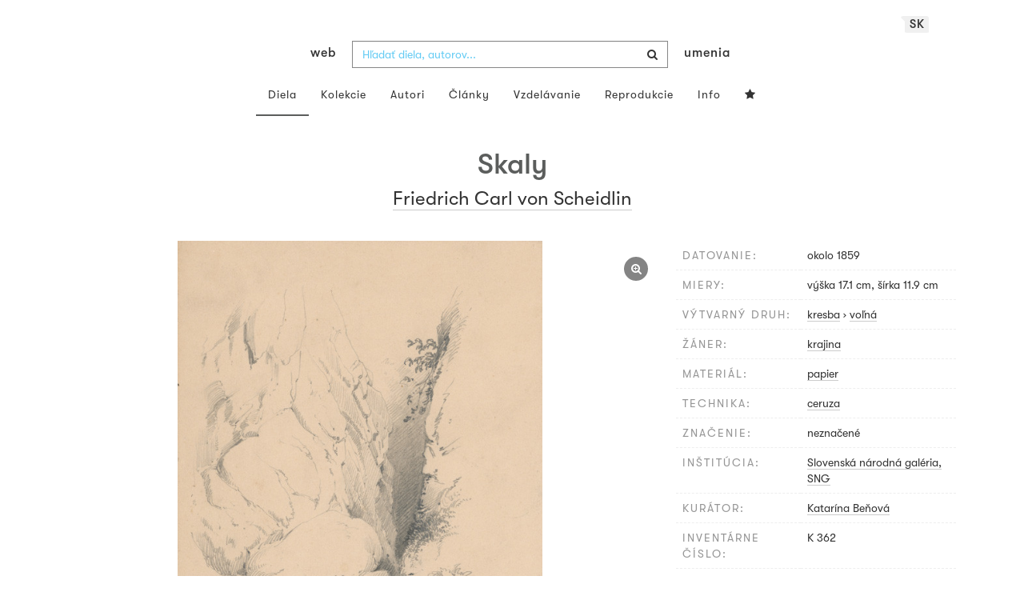

--- FILE ---
content_type: text/css
request_url: https://www.webumenia.sk/build/assets/app-wrQhh-Rl.css
body_size: 1309
content:
.slider{width:100%;min-width:100px;position:relative;display:block;overflow:visible}.slider .active,.slider:hover{opacity:1}.slider-wrap{background:#ccc;height:8px;margin:20px -4px;cursor:pointer;border-radius:4px}.pointer{z-index:2;position:absolute}.picker,.picker-touch{border-radius:16px;border:2px solid #5b5d5c;position:absolute;box-sizing:content-box}.picker{width:12px;height:12px;transform:translate(-9px,-4px)}.picker-touch{pointer-events:none;width:26px;height:26px;transform:translate(-15px,-55px);opacity:0}.moving .user-using-touch .moving .picker-touch.active{opacity:1}.moving{z-index:100}.slider-period{position:absolute;background:#555;height:8px;border-radius:4px}.slider-legend{position:relative;width:100%;top:-8px;font-size:.8em;height:1px;text-align:center;color:#555}.slider-legend span:before{content:"";position:absolute;top:-.3em;left:50%;height:.3em;border-left:solid 1px #555}.slider-legend span:first-child{position:absolute;left:0;transform:translate(-50%)}.slider-legend span:last-child{position:absolute;right:0;transform:translate(50%)}.hue .slider-wrap{background:linear-gradient(to right,#d82626,#d8d826 17%,#26d826 33%,#26d8d8,#2626d8 67%,#d826d8 83%,#d82626)}.fade-enter-active,.fade-leave-active{transition:all 2s step-end}.fade-enter,.fade-leave-to{height:0;opacity:0}


--- FILE ---
content_type: application/javascript
request_url: https://www.webumenia.sk/js/scroll-frame-head.js
body_size: 1303
content:
(function() {

  // Ignore for unsupported browsers
  if (!(window.history && window.history.pushState)) return;

  // If we're inside an iframe modal then send a message to the parent
  // indicating what the iframe's location is so that the parent can decide
  // not to go down a rabbit hole inside the iframe.
  if (parent && parent.postMessage) {
    // postMessage support for IE & other browsers
    if (window.MessageChannel && navigator.userAgent.indexOf('MSIE') > -1) {
      var m = new MessageChannel();
      parent.postMessage({
        href: location.href,
        scrollFrame: true
      }, "*", [m.port2]);
    } else {
      parent.postMessage({
        href: location.href,
        scrollFrame: true
      }, location.origin);
    }
  }

  // When navigating another level deep scrollFrame will refresh the page.
  // Hitting the back button will halt when it gets to the popstate point
  // at which scrollFrame added the iframe modal. This will notice that and
  // make the full refresh instead.
  var firstPopStateTriggered;
  addEventListener('popstate', function(e) {
    if (firstPopStateTriggered && e.state && e.state.scrollFrame &&
        !document.querySelector('.scroll-frame-iframe')) {
      location = e.state.href;
    }
    firstPopStateTriggered = true;
  });
})();